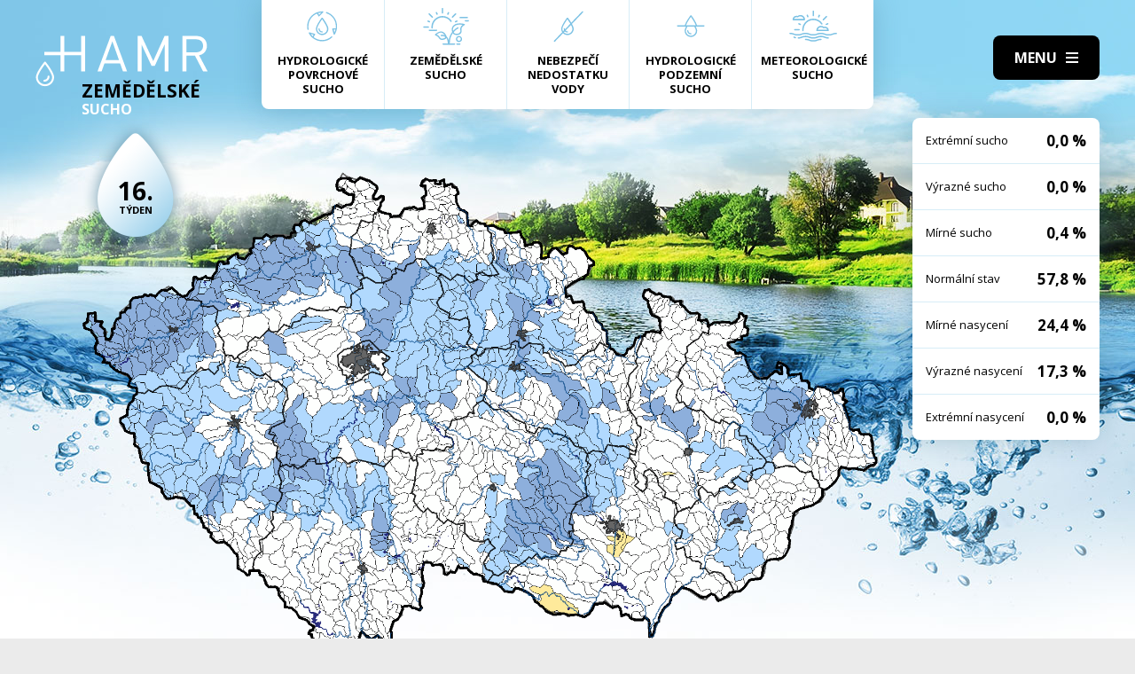

--- FILE ---
content_type: text/html; charset=UTF-8
request_url: https://hamr.chmi.cz/zemedelske-1983-16
body_size: 4294
content:
 <!DOCTYPE html> <html> <head> <meta charset="utf-8" /> <link href="//fonts.googleapis.com/css?family=Open+Sans:300,300i,400,400i,600,600i,700,700i&subset=latin-ext" rel="stylesheet" type="text/css"> <link href="https://hamr.chmi.cz/css/8387fccacb5304fb8be9df0359ab8bd9.css?6af12b2" rel="stylesheet" type="text/css"/> <title></title> <meta name="Keywords" content=""> <meta name="Description" content=""> <meta property="og:site_name" content="HAMR"> <meta name="apple-mobile-web-app-title" content="Hamr.chmi.cz"> <script type="text/javascript" src="/scripts/jquery-3.2.1.min.js"></script> <script src="/scripts/input-replace.js" type="text/javascript"></script> <script src="/scripts/main.js" type="text/javascript"></script> <meta name="MobileOptimized" content="width" /> <meta name="HandheldFriendly" content="true" /> <meta name="viewport" content="width=device-width, initial-scale=1.0, user-scalable=yes" /> <script type="text/javascript"> $(window).scroll(function() {	if ($(window).scrollTop() > 20) {	$('#page').addClass('headerFix--on');	} else {	$('#page').removeClass('headerFix--on');	}	}); </script> <meta name="robots" content="index,follow"> </head> <body class="cs"> <div id="page"> <header role="banner"> <div class="section section--header"> <div class="header"> <div class="logo"> <a class="logo__link" href="/" title="Úvodní stránka"><img class="logo__img" src="/img/logo.svg" alt=""></a> </div> <div class="menuBtn" title="Navigace" id="menuBtn"><span><em></em></span></div> <nav class="respNav" role="navigation"> <div class="respNavIn"> <ul class="nav nav--respNavLvl1"> <li class="nav__item nav__item--respNavLvl1"> <div class="nav__itemBox nav__itemBox--respNavLvl1"><a href="/povrchove-2026-2" class="nav__link nav__link--respNavLvl1"><span class="nav__linkIco"><img src="/img/hp_ico01.svg" alt=""></span><span class="nav__linkText">Hydrologické povrchové sucho</span></a></div> </li> <li class="nav__item nav__item--respNavLvl1"> <div class="nav__itemBox nav__itemBox--respNavLvl1"><a href="/zemedelske-2026-2" class="nav__link nav__link--respNavLvl1"><span class="nav__linkIco"><img src="/img/hp_ico02.svg" alt=""></span><span class="nav__linkText">Zemědělské sucho</span></a></div> </li> <li class="nav__item nav__item--respNavLvl1"> <div class="nav__itemBox nav__itemBox--respNavLvl1"><a href="/nedostatek-2026-2" class="nav__link nav__link--respNavLvl1"><span class="nav__linkIco"><img src="/img/hp_ico03.svg" alt=""></span><span class="nav__linkText">Nebezpečí nedostatku vody</span></a></div> </li> <li class="nav__item nav__item--respNavLvl1"> <div class="nav__itemBox nav__itemBox--respNavLvl1"><a href="/pozemni-2026-2" class="nav__link nav__link--respNavLvl1"><span class="nav__linkIco"><img src="/img/hp_ico04.svg" alt=""></span><span class="nav__linkText">Hydrologické podzemní sucho</span></a></div> </li> <li class="nav__item nav__item--respNavLvl1"> <div class="nav__itemBox nav__itemBox--respNavLvl1"><a href="/meteorologicke-2026-2" class="nav__link nav__link--respNavLvl1"><span class="nav__linkIco"><img src="/img/hp_ico05.svg" alt=""></span><span class="nav__linkText">Meteorologické sucho</span></a></div> </li> </ul> <ul class="nav nav--respNavLvl1"> <li class="nav__item nav__item--respNavLvl1 " id="liresp1"> <div class="nav__itemBox nav__itemBox--respNavLvl1"> <a class="nav__link nav__link--respNavLvl1" href="/aktuality"><span class="nav__linkText">Aktuality <!-- by Texy2! --></span></a> </div> <div class="submenu submenu--respNavLvl1"> </div> </li> <li class="nav__item nav__item--respNavLvl1 " id="liresp2"> <div class="nav__itemBox nav__itemBox--respNavLvl1"> <a class="nav__link nav__link--respNavLvl1" href="/metodiky"><span class="nav__linkText">Metodiky</span></a> </div> <div class="submenu submenu--respNavLvl1"> </div> </li> <li class="nav__item nav__item--respNavLvl1 " id="liresp3"> <div class="nav__itemBox nav__itemBox--respNavLvl1"> <a class="nav__link nav__link--respNavLvl1" href="/o-projektu"><span class="nav__linkText">O projektu</span></a> </div> <div class="submenu submenu--respNavLvl1"> </div> </li> <li class="nav__item nav__item--respNavLvl1 " id="liresp4"> <div class="nav__itemBox nav__itemBox--respNavLvl1"> <a class="nav__link nav__link--respNavLvl1" href="/kontakt"><span class="nav__linkText">Kontakt</span></a> </div> <div class="submenu submenu--respNavLvl1"> </div> </li> </ul> <a href="/hamr-JS/" class="btn btn2">Vstup pro odborníky <i class="fa minw fa-user-circle"></i></a> </div> </nav> <div id="dark"></div> </div> </div> </header> <main style="background-image: url(/img/bg2.jpg);"> <section class="mapBox"> <div class="section fullwidth"> <nav class="mapNav"> <ul class="mapNavIn"> <li class="mapNav__item"> <a href="/povrchove-2026-2" class="mapNav__link"><img src="/img/hp_ico01.svg" alt="" class="mapNav__ico"><span class="mapNav__linkText">Hydrologické povrchové sucho</span></a> </li> <li class="mapNav__item"> <a href="/zemedelske-2026-2" class="mapNav__link"><img src="/img/hp_ico02.svg" alt="" class="mapNav__ico"><span class="mapNav__linkText">Zemědělské sucho</span></a> </li> <li class="mapNav__item"> <a href="/nedostatek-2026-2" class="mapNav__link"><img src="/img/hp_ico03.svg" alt="" class="mapNav__ico"><span class="mapNav__linkText">Nebezpečí nedostatku vody</span></a> </li> <li class="mapNav__item"> <a href="/pozemni-2026-2" class="mapNav__link"><img src="/img/hp_ico04.svg" alt="" class="mapNav__ico"><span class="mapNav__linkText">Hydrologické podzemní sucho</span></a> </li> <li class="mapNav__item"> <a href="/meteorologicke-2026-2" class="mapNav__link"><img src="/img/hp_ico05.svg" alt="" class="mapNav__ico"><span class="mapNav__linkText" style="max-width: 9em;">Meteorologické sucho</span></a> </li> </ul> </nav> <div class="map"> <h1 class="map__hdr"> <div class="map__hdrText"> Zemědělské <div class="hgl">sucho</div> </div> <div class="map__week"> <strong>16.</strong> týden </div> </h1> <div class="mapImg"> <div class="mapImgBox"> <img src="/img/maps/1983/16-agro.png" alt=""> </div> </div> <div class="calBox"> <div class="cal"> <div class="calIn"> <a href="/zemedelske-1983-15" class="arr"><i class="fa fa-angle-left"></i></a> <a href="/zemedelske-1983-17" class="arr arr--next"><i class="fa fa-angle-left"></i></a> <div class="cal__hdr">16. týden</div> <div class="cal__hdr">18. 4. &ndash; 24. 4.</div> <div class="cal__year">1983</div> </div> <div class="week"> <a href="/zemedelske-1983-1" class="week__num">1 <span class="dialogHlp" id="d1" >3. 1. - 9. 1. 1983</span> </a> <a href="/zemedelske-1983-2" class="week__num">2 <span class="dialogHlp" id="d1" >10. 1. - 16. 1. 1983</span> </a> <a href="/zemedelske-1983-3" class="week__num">3 <span class="dialogHlp" id="d1" >17. 1. - 23. 1. 1983</span> </a> <a href="/zemedelske-1983-4" class="week__num">4 <span class="dialogHlp" id="d1" >24. 1. - 30. 1. 1983</span> </a> <a href="/zemedelske-1983-5" class="week__num">5 <span class="dialogHlp" id="d1" >31. 1. - 6. 2. 1983</span> </a> <a href="/zemedelske-1983-6" class="week__num">6 <span class="dialogHlp" id="d1" >7. 2. - 13. 2. 1983</span> </a> <a href="/zemedelske-1983-7" class="week__num">7 <span class="dialogHlp" id="d1" >14. 2. - 20. 2. 1983</span> </a> <a href="/zemedelske-1983-8" class="week__num">8 <span class="dialogHlp" id="d1" >21. 2. - 27. 2. 1983</span> </a> <a href="/zemedelske-1983-9" class="week__num">9 <span class="dialogHlp" id="d1" >28. 2. - 6. 3. 1983</span> </a> <a href="/zemedelske-1983-10" class="week__num">10 <span class="dialogHlp" id="d1" >7. 3. - 13. 3. 1983</span> </a> <a href="/zemedelske-1983-11" class="week__num">11 <span class="dialogHlp" id="d1" >14. 3. - 20. 3. 1983</span> </a> <a href="/zemedelske-1983-12" class="week__num">12 <span class="dialogHlp" id="d1" >21. 3. - 27. 3. 1983</span> </a> <a href="/zemedelske-1983-13" class="week__num">13 <span class="dialogHlp" id="d1" >28. 3. - 3. 4. 1983</span> </a> <a href="/zemedelske-1983-14" class="week__num">14 <span class="dialogHlp" id="d1" >4. 4. - 10. 4. 1983</span> </a> <a href="/zemedelske-1983-15" class="week__num">15 <span class="dialogHlp" id="d1" >11. 4. - 17. 4. 1983</span> </a> <a href="/zemedelske-1983-16" class="week__num week__num--active">16 <span class="dialogHlp" id="d1" >18. 4. - 24. 4. 1983</span> </a> <a href="/zemedelske-1983-17" class="week__num">17 <span class="dialogHlp" id="d1" >25. 4. - 1. 5. 1983</span> </a> <a href="/zemedelske-1983-18" class="week__num">18 <span class="dialogHlp" id="d1" >2. 5. - 8. 5. 1983</span> </a> <a href="/zemedelske-1983-19" class="week__num">19 <span class="dialogHlp" id="d1" >9. 5. - 15. 5. 1983</span> </a> <a href="/zemedelske-1983-20" class="week__num">20 <span class="dialogHlp" id="d1" >16. 5. - 22. 5. 1983</span> </a> <a href="/zemedelske-1983-21" class="week__num">21 <span class="dialogHlp" id="d1" >23. 5. - 29. 5. 1983</span> </a> <a href="/zemedelske-1983-22" class="week__num">22 <span class="dialogHlp" id="d1" >30. 5. - 5. 6. 1983</span> </a> <a href="/zemedelske-1983-23" class="week__num">23 <span class="dialogHlp" id="d1" >6. 6. - 12. 6. 1983</span> </a> <a href="/zemedelske-1983-24" class="week__num">24 <span class="dialogHlp" id="d1" >13. 6. - 19. 6. 1983</span> </a> <a href="/zemedelske-1983-25" class="week__num">25 <span class="dialogHlp" id="d1" >20. 6. - 26. 6. 1983</span> </a> <a href="/zemedelske-1983-26" class="week__num">26 <span class="dialogHlp" id="d1" >27. 6. - 3. 7. 1983</span> </a> <a href="/zemedelske-1983-27" class="week__num">27 <span class="dialogHlp" id="d1" >4. 7. - 10. 7. 1983</span> </a> <a href="/zemedelske-1983-28" class="week__num">28 <span class="dialogHlp" id="d1" >11. 7. - 17. 7. 1983</span> </a> <a href="/zemedelske-1983-29" class="week__num">29 <span class="dialogHlp" id="d1" >18. 7. - 24. 7. 1983</span> </a> <a href="/zemedelske-1983-30" class="week__num">30 <span class="dialogHlp" id="d1" >25. 7. - 31. 7. 1983</span> </a> <a href="/zemedelske-1983-31" class="week__num">31 <span class="dialogHlp" id="d1" >1. 8. - 7. 8. 1983</span> </a> <a href="/zemedelske-1983-32" class="week__num">32 <span class="dialogHlp" id="d1" >8. 8. - 14. 8. 1983</span> </a> <a href="/zemedelske-1983-33" class="week__num">33 <span class="dialogHlp" id="d1" >15. 8. - 21. 8. 1983</span> </a> <a href="/zemedelske-1983-34" class="week__num">34 <span class="dialogHlp" id="d1" >22. 8. - 28. 8. 1983</span> </a> <a href="/zemedelske-1983-35" class="week__num">35 <span class="dialogHlp" id="d1" >29. 8. - 4. 9. 1983</span> </a> <a href="/zemedelske-1983-36" class="week__num">36 <span class="dialogHlp" id="d1" >5. 9. - 11. 9. 1983</span> </a> <a href="/zemedelske-1983-37" class="week__num">37 <span class="dialogHlp" id="d1" >12. 9. - 18. 9. 1983</span> </a> <a href="/zemedelske-1983-38" class="week__num">38 <span class="dialogHlp" id="d1" >19. 9. - 25. 9. 1983</span> </a> <a href="/zemedelske-1983-39" class="week__num">39 <span class="dialogHlp" id="d1" >26. 9. - 2. 10. 1983</span> </a> <a href="/zemedelske-1983-40" class="week__num">40 <span class="dialogHlp" id="d1" >3. 10. - 9. 10. 1983</span> </a> <a href="/zemedelske-1983-41" class="week__num">41 <span class="dialogHlp" id="d1" >10. 10. - 16. 10. 1983</span> </a> <a href="/zemedelske-1983-42" class="week__num">42 <span class="dialogHlp" id="d1" >17. 10. - 23. 10. 1983</span> </a> <a href="/zemedelske-1983-43" class="week__num">43 <span class="dialogHlp" id="d1" >24. 10. - 30. 10. 1983</span> </a> <a href="/zemedelske-1983-44" class="week__num">44 <span class="dialogHlp" id="d1" >31. 10. - 6. 11. 1983</span> </a> <a href="/zemedelske-1983-45" class="week__num">45 <span class="dialogHlp" id="d1" >7. 11. - 13. 11. 1983</span> </a> <a href="/zemedelske-1983-46" class="week__num">46 <span class="dialogHlp" id="d1" >14. 11. - 20. 11. 1983</span> </a> <a href="/zemedelske-1983-47" class="week__num">47 <span class="dialogHlp" id="d1" >21. 11. - 27. 11. 1983</span> </a> <a href="/zemedelske-1983-48" class="week__num">48 <span class="dialogHlp" id="d1" >28. 11. - 4. 12. 1983</span> </a> <a href="/zemedelske-1983-49" class="week__num">49 <span class="dialogHlp" id="d1" >5. 12. - 11. 12. 1983</span> </a> <a href="/zemedelske-1983-50" class="week__num">50 <span class="dialogHlp" id="d1" >12. 12. - 18. 12. 1983</span> </a> <a href="/zemedelske-1983-51" class="week__num">51 <span class="dialogHlp" id="d1" >19. 12. - 25. 12. 1983</span> </a> <a href="/zemedelske-1983-52" class="week__num">52 <span class="dialogHlp" id="d1" >26. 12. - 1. 1. 1984</span> </a> </div> <div class="mapNums"> <table class="mapNums__table"> <tr> <th>Extrémní sucho</th> <td>0,0 %</td> </tr> <tr> <th>Výrazné sucho</th> <td>0,0 %</td> </tr> <tr> <th>Mírné sucho</th> <td>0,4 %</td> </tr> <tr> <th>Normální stav</th> <td>57,8 %</td> </tr> <tr> <th>Mírné nasycení</th> <td>24,4 %</td> </tr> <tr> <th>Výrazné nasycení</th> <td>17,3 %</td> </tr> <tr> <th>Extrémní nasycení</th> <td>0,0 %</td> </tr> </table> </div> </div> <div class="calBtns"> <div class="timeBtn"> <div class="btn btn--ico btn--active" onclick="$('#timeWin').fadeIn().css('display', 'flex');"><span>Vyberte rok</span><span><i class="fa fa-calendar minw"></i></span></div> <div class="timeWin" id="timeWin"> <div class="timeWin__hdr">Vyberte rok</div> <div class="timeWin__close" onclick="$('#timeWin').hide();"><i class="fa minw fa-times"></i></div> <a href="/zemedelske-1981-1" class="timeWin__item">1981</a> <a href="/zemedelske-1982-1" class="timeWin__item">1982</a> <a href="/zemedelske-1983-1" class="timeWin__item">1983</a> <a href="/zemedelske-1984-1" class="timeWin__item">1984</a> <a href="/zemedelske-1985-1" class="timeWin__item">1985</a> <a href="/zemedelske-1986-1" class="timeWin__item">1986</a> <a href="/zemedelske-1987-1" class="timeWin__item">1987</a> <a href="/zemedelske-1988-1" class="timeWin__item">1988</a> <a href="/zemedelske-1989-1" class="timeWin__item">1989</a> <a href="/zemedelske-1990-1" class="timeWin__item">1990</a> <a href="/zemedelske-1991-1" class="timeWin__item">1991</a> <a href="/zemedelske-1992-1" class="timeWin__item">1992</a> <a href="/zemedelske-1993-1" class="timeWin__item">1993</a> <a href="/zemedelske-1994-1" class="timeWin__item">1994</a> <a href="/zemedelske-1995-1" class="timeWin__item">1995</a> <a href="/zemedelske-1996-1" class="timeWin__item">1996</a> <a href="/zemedelske-1997-1" class="timeWin__item">1997</a> <a href="/zemedelske-1998-1" class="timeWin__item">1998</a> <a href="/zemedelske-1999-1" class="timeWin__item">1999</a> <a href="/zemedelske-2000-1" class="timeWin__item">2000</a> <a href="/zemedelske-2001-1" class="timeWin__item">2001</a> <a href="/zemedelske-2002-1" class="timeWin__item">2002</a> <a href="/zemedelske-2003-1" class="timeWin__item">2003</a> <a href="/zemedelske-2004-1" class="timeWin__item">2004</a> <a href="/zemedelske-2005-1" class="timeWin__item">2005</a> <a href="/zemedelske-2006-1" class="timeWin__item">2006</a> <a href="/zemedelske-2007-1" class="timeWin__item">2007</a> <a href="/zemedelske-2008-1" class="timeWin__item">2008</a> <a href="/zemedelske-2009-1" class="timeWin__item">2009</a> <a href="/zemedelske-2010-1" class="timeWin__item">2010</a> <a href="/zemedelske-2011-1" class="timeWin__item">2011</a> <a href="/zemedelske-2012-1" class="timeWin__item">2012</a> <a href="/zemedelske-2013-1" class="timeWin__item">2013</a> <a href="/zemedelske-2014-1" class="timeWin__item">2014</a> <a href="/zemedelske-2015-1" class="timeWin__item">2015</a> <a href="/zemedelske-2016-1" class="timeWin__item">2016</a> <a href="/zemedelske-2017-1" class="timeWin__item">2017</a> <a href="/zemedelske-2018-1" class="timeWin__item">2018</a> <a href="/zemedelske-2019-1" class="timeWin__item">2019</a> <a href="/zemedelske-2020-1" class="timeWin__item">2020</a> <a href="/zemedelske-2021-1" class="timeWin__item">2021</a> <a href="/zemedelske-2022-1" class="timeWin__item">2022</a> <a href="/zemedelske-2023-1" class="timeWin__item">2023</a> <a href="/zemedelske-2024-1" class="timeWin__item">2024</a> <a href="/zemedelske-2025-1" class="timeWin__item">2025</a> <a href="/zemedelske-2026-1" class="timeWin__item">2026</a> </div> </div> <div class="timeBtn timeBtn--forWeek"> <div class="btn btn--ico" onclick="$('#timeWin2').fadeIn().css('display', 'flex');"><span>Vyberte týden</span><span><i class="fa fa-calendar-alt minw"></i></span></div> <div class="timeWin" id="timeWin2"> <div class="timeWin__hdr">Vyberte týden</div> <div class="timeWin__close" onclick="$('#timeWin2').hide();"><i class="fa minw fa-times"></i></div> <a href="/zemedelske-1983-1" class="timeWin__item timeWin__item--week">1</a> <a href="/zemedelske-1983-2" class="timeWin__item timeWin__item--week">2</a> <a href="/zemedelske-1983-3" class="timeWin__item timeWin__item--week">3</a> <a href="/zemedelske-1983-4" class="timeWin__item timeWin__item--week">4</a> <a href="/zemedelske-1983-5" class="timeWin__item timeWin__item--week">5</a> <a href="/zemedelske-1983-6" class="timeWin__item timeWin__item--week">6</a> <a href="/zemedelske-1983-7" class="timeWin__item timeWin__item--week">7</a> <a href="/zemedelske-1983-8" class="timeWin__item timeWin__item--week">8</a> <a href="/zemedelske-1983-9" class="timeWin__item timeWin__item--week">9</a> <a href="/zemedelske-1983-10" class="timeWin__item timeWin__item--week">10</a> <a href="/zemedelske-1983-11" class="timeWin__item timeWin__item--week">11</a> <a href="/zemedelske-1983-12" class="timeWin__item timeWin__item--week">12</a> <a href="/zemedelske-1983-13" class="timeWin__item timeWin__item--week">13</a> <a href="/zemedelske-1983-14" class="timeWin__item timeWin__item--week">14</a> <a href="/zemedelske-1983-15" class="timeWin__item timeWin__item--week">15</a> <a href="/zemedelske-1983-16" class="timeWin__item timeWin__item--week">16</a> <a href="/zemedelske-1983-17" class="timeWin__item timeWin__item--week">17</a> <a href="/zemedelske-1983-18" class="timeWin__item timeWin__item--week">18</a> <a href="/zemedelske-1983-19" class="timeWin__item timeWin__item--week">19</a> <a href="/zemedelske-1983-20" class="timeWin__item timeWin__item--week">20</a> <a href="/zemedelske-1983-21" class="timeWin__item timeWin__item--week">21</a> <a href="/zemedelske-1983-22" class="timeWin__item timeWin__item--week">22</a> <a href="/zemedelske-1983-23" class="timeWin__item timeWin__item--week">23</a> <a href="/zemedelske-1983-24" class="timeWin__item timeWin__item--week">24</a> <a href="/zemedelske-1983-25" class="timeWin__item timeWin__item--week">25</a> <a href="/zemedelske-1983-26" class="timeWin__item timeWin__item--week">26</a> <a href="/zemedelske-1983-27" class="timeWin__item timeWin__item--week">27</a> <a href="/zemedelske-1983-28" class="timeWin__item timeWin__item--week">28</a> <a href="/zemedelske-1983-29" class="timeWin__item timeWin__item--week">29</a> <a href="/zemedelske-1983-30" class="timeWin__item timeWin__item--week">30</a> <a href="/zemedelske-1983-31" class="timeWin__item timeWin__item--week">31</a> <a href="/zemedelske-1983-32" class="timeWin__item timeWin__item--week">32</a> <a href="/zemedelske-1983-33" class="timeWin__item timeWin__item--week">33</a> <a href="/zemedelske-1983-34" class="timeWin__item timeWin__item--week">34</a> <a href="/zemedelske-1983-35" class="timeWin__item timeWin__item--week">35</a> <a href="/zemedelske-1983-36" class="timeWin__item timeWin__item--week">36</a> <a href="/zemedelske-1983-37" class="timeWin__item timeWin__item--week">37</a> <a href="/zemedelske-1983-38" class="timeWin__item timeWin__item--week">38</a> <a href="/zemedelske-1983-39" class="timeWin__item timeWin__item--week">39</a> <a href="/zemedelske-1983-40" class="timeWin__item timeWin__item--week">40</a> <a href="/zemedelske-1983-41" class="timeWin__item timeWin__item--week">41</a> <a href="/zemedelske-1983-42" class="timeWin__item timeWin__item--week">42</a> <a href="/zemedelske-1983-43" class="timeWin__item timeWin__item--week">43</a> <a href="/zemedelske-1983-44" class="timeWin__item timeWin__item--week">44</a> <a href="/zemedelske-1983-45" class="timeWin__item timeWin__item--week">45</a> <a href="/zemedelske-1983-46" class="timeWin__item timeWin__item--week">46</a> <a href="/zemedelske-1983-47" class="timeWin__item timeWin__item--week">47</a> <a href="/zemedelske-1983-48" class="timeWin__item timeWin__item--week">48</a> <a href="/zemedelske-1983-49" class="timeWin__item timeWin__item--week">49</a> <a href="/zemedelske-1983-50" class="timeWin__item timeWin__item--week">50</a> <a href="/zemedelske-1983-51" class="timeWin__item timeWin__item--week">51</a> <a href="/zemedelske-1983-52" class="timeWin__item timeWin__item--week">52</a> </div> </div> <a href="#spec" class="scrollto btn btn--ico"><span>Zjistit více</span><span><i class="fa minw fa-angle-down"></i></span></a> <!-- IG - adding info popover - start --> <!-- <div class="timeBtn"> <div class="btn btn--ico btn--active" onclick="$('#infoWin').fadeIn().css('display', 'flex');"><span>Informace</span><span><i class="fa fa-question-circle minw"></i></span></div> <div class="timeWin" id="infoWin"> <div class="timeWin__hdr">Informace k výsledkům modelu</div> <div class="timeWin__close" onclick="$('#infoWin').hide();"><i class="fa minw fa-times"></i></div> </div> </div> --> <!-- IG - adding info popover - start --> </div> </div> </div> </div> </section> <section> <div class="section"> <div class="content" id="spec"> <h2 class="spec">Co je to sucho?</h2> <div class="centerText"> <p style="margin-bottom: 13px;">Sucho a nedostatek vody jsou pojmy, které je třeba od sebe správně rozlišovat.</p> <p><b>Sucho</b>&nbsp;představuje dočasný pokles dostupnosti vody a je považováno za přirozený jev. Pro sucho je charakteristický jeho pozvolný začátek, značný plošný rozsah a dlouhé trvání. Přirozeně dochází k výskytu sucha, pokud se nad daným územím vyskytne anomálie v atmosférických cirkulačních procesech v podobě vysokého tlaku vzduchu beze srážek, která setrvává po dlouhou dobu nad určitým územím.</p> <p style="margin-bottom: 13px;"><b>Nedostatek&nbsp;vody</b> je definován jako situace, kdy vodní zdroj není dostatečný pro uspokojení dlouhodobých průměrných požadavků na vodu.</p> <p style="margin-bottom: 13px;">Sucho se dělí na meteorologické, agronomické, hydrologické a socioekonomické. Z toho vychází samotný název systému <b>HAMR</b> (<b>H</b>ydrologie,&nbsp;<b>A</b>gronomie,&nbsp;<b>M</b>eteorologie a&nbsp;<b>R</b>etence).</p> </div> <div class="logoBox"> <a href="" class="logoBox__item"><img src="/img/l1.png" alt=""></a> <a href="" class="logoBox__item"><img src="/img/l2.png" alt=""></a> <a href="" class="logoBox__item"><img src="/img/l3.png" alt=""></a> <a href="" class="logoBox__item"><img src="/img/l4.png" alt=""></a> <a href="" class="logoBox__item"><img src="/img/l5.png" alt=""></a> </div> </div> </div> </section> </main> <script type="text/javascript"> $(document).ready(function() {	$(".scrollto").click(function(event) {	event.preventDefault();	$('html,body').animate({	scrollTop: $('#' + this.hash.substring(1)).offset().top - 1	}, 1200);	});	}); </script> <footer role="contentinfo"> <div class="section section--footer"> <div class="footer"> <div class="row"> <div> [2] Právní ujednání, všeobecné podmínky a © 2019 </div> <div> <a href="/mapa-webu/" class="in">Mapa webu</a> <a href="http://www.netservis.cz/" title="NETservis s.r.o." onclick="return ! window.open( this.href );">NETservis s.r.o.</a> </div> </div> </div> </div> </footer> </div> <!-- /#page --> </body> </html> 